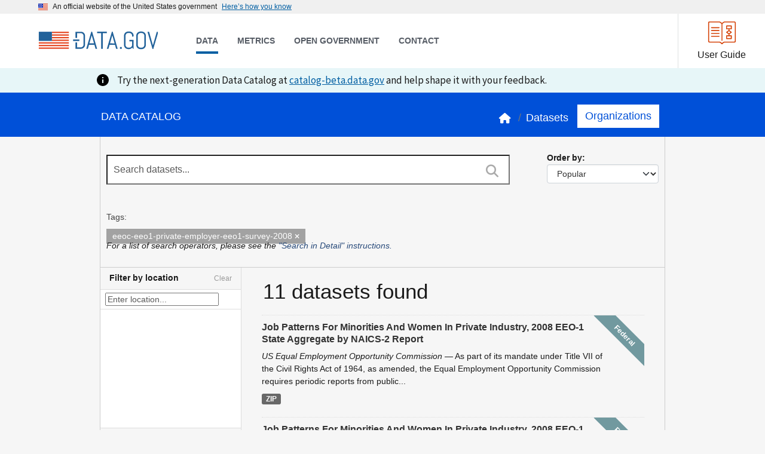

--- FILE ---
content_type: text/javascript; charset=utf-8
request_url: https://catalog.data.gov/webassets/datagovtheme/location_autocomplete.js?c65e11f0
body_size: 1146
content:
if(typeof ckan!=='undefined'&&ckan.module&&ckan.i18n){ckan.module('location-autocomplete',function(jQuery,_){return{options:{tags:false,key:false,label:false,items:10,source:null,interval:500,dropdownClass:'',containerClass:'',i18n:{noMatches:_('No matches found'),emptySearch:_('Start typing…'),inputTooShort:function(data){return _('Input is too short, must be at least one character').ifPlural(data.min,'Input is too short, must be at least %(min)d characters');}}},initialize:function(){jQuery.proxyAll(this,/_on/,/format/);this.setupAutoComplete();this.el.ready(this._onReady);},setupAutoComplete:function(){var module=this;module.form=$("#dataset-search");var previous_location=this._getParameterByName('ext_location');var settings={width:'resolve',formatResult:this.formatResult,formatSelection:this.formatSelection,formatNoMatches:this.formatNoMatches,formatInputTooShort:this.formatInputTooShort,dropdownCssClass:this.options.dropdownClass,containerCssClass:this.options.containerClass,minimumInputLength:3,ajax:{url:this.options.source,dataType:'json',quietMillis:this.options.interval,data:function(term,page){return{q:term}},results:function(data,page){module._locationsRegistry={};jQuery.map(data.result,function(item){module._locationsRegistry[item.id]={};module._locationsRegistry[item.id]['text']=item.text;module._locationsRegistry[item.id]['geom']=item.geom;});return{results:data.result}}},initSelection:(previous_location)?function(element,callback){callback({id:'',text:previous_location})}:false};var select2=this.el.select2(settings).data('select2');this.el.on('change',function(e){dropdownChange(e.val);});function dropdownChange(value){if(value&&module._locationsRegistry[value]&&module._locationsRegistry[value].geom){var geom=module._locationsRegistry[value].geom;var minx=Math.min(geom['coordinates'][0][2][0],geom['coordinates'][0][0][0]);var miny=Math.min(geom['coordinates'][0][2][1],geom['coordinates'][0][0][1]);var maxx=Math.max(geom['coordinates'][0][2][0],geom['coordinates'][0][0][0]);var maxy=Math.max(geom['coordinates'][0][2][1],geom['coordinates'][0][0][1]);var bbox=[minx,miny,maxx,maxy].join()
$('#ext_location').val(module._locationsRegistry[value].text);$('#ext_prev_extent').val('');$('#ext_bbox').val(bbox);module.form.submit();}}
if(this.options.tags&&select2&&select2.search){select2.search.on('keydown',this._onKeydown);}
if($('html').hasClass('ie9')||$('html').hasClass('ie8')||$('html').hasClass('ie7')){var ie_current_value=module.el.val()||'Enter location...';setInterval(function(){var element=$('input',module.el.parent());if(typeof element[0]!='undefined'&&element[0].value){var check=element[0].value;if(check!=ie_current_value){ie_current_value=check;dropdownChange(check);}}},100);}},formatResult:function(result,container,query){var term=this._lastTerm||null;if(container){container.attr('data-value',result.id);}
return result.text.split(term).join(term&&term.bold());},formatNoMatches:function(term){return!term?this.i18n('emptySearch'):this.i18n('noMatches');},formatInputTooShort:function(term,min){return this.i18n('inputTooShort',{min:min});},_getParameterByName:function(name){var match=RegExp('[?&]'+name+'=([^&]*)').exec(window.location.search);return match?decodeURIComponent(match[1].replace(/\+/g,' ')):null;},_onReady:function(){var module=this;var previous_location=module._getParameterByName('ext_location');$('<input type="hidden" />').attr({'id':'ext_location','name':'ext_location'}).appendTo("#dataset-search");$(['ext_bbox','ext_prev_extent']).each(function(index,item){if($("#"+item).length===0){$('<input type="hidden" />').attr({'id':item,'name':item}).appendTo(module.form);}});if(previous_location){$('#ext_location').val(previous_location);}}};});}